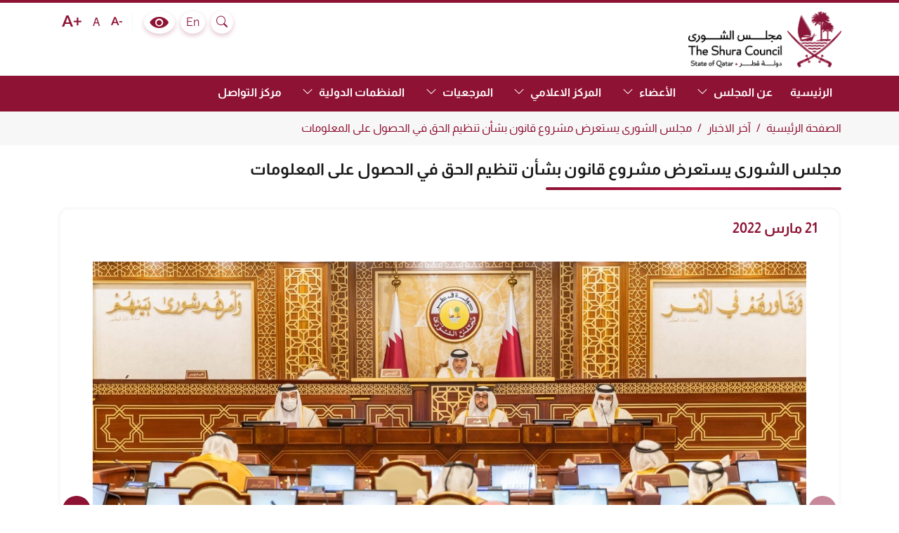

--- FILE ---
content_type: text/html; charset=utf-8
request_url: https://www.shura.qa/ar-QA/Pages/MediaCenter/News/21032022
body_size: 11732
content:
<!DOCTYPE html>


<html lang="ar" dir="rtl">
<head>
    <meta charset="utf-8" />

        <title>مجلس الشورى، مجلس الشورى يستعرض مشروع قانون بشأن تنظيم الحق في الحصول على المعلومات</title>

    <meta name="description" content="The Shura Council" />
    <meta name="author" content="The Shura Council" />
    <meta name="viewport" content="width=device-width, initial-scale=1" />
    <link rel="shortcut icon" href="/assets/img/favicon-32x32.png" type="image/vnd.microsoft.icon" id="favicon" />
    <link rel="shortcut icon" href="/assets/img/favicon-32x32.png" type="image/vnd.microsoft.icon" id="favicon" />
    <!-- Css imports -->
        <link rel="stylesheet" href="/assets/css/bootstrap.min-rtl.css" />
            <link rel="stylesheet" href="/assets/css/aos-animation-rtl.css" />
    <link rel="stylesheet" href="/assets/css/font-awesome.min.css" />
    <link rel="stylesheet" href="/assets/css/ionicons.min.css" />
    <link rel="stylesheet" href="/assets/css/owl.carousel.min.css" />
    <link rel="stylesheet" href="/assets/css/owl.theme.default.min.css" />
    <link rel="stylesheet" href="/assets/css/jquery.flipster.min.css" />
    <link rel="stylesheet" href="/assets/css/swiper-bundle.min.css" />
    <link rel="stylesheet" type="text/css" href="/assets/css/jquery.fancybox.min.css">
    <link rel="stylesheet" type="text/css" href="/assets/css/jquery.fancybox.css">
	<link href="/assets/css/animations.css" type="text/css" rel="stylesheet" media="screen" />
    <link rel="stylesheet" href="/assets/css/fonts.css" />
    <link rel="stylesheet" href="/assets/css/styles.css" />

        <link rel="stylesheet" href="/assets/css/stylesAr.css" />
    
    <link id="blind" disabled="disabled" rel="stylesheet" type="text/css" href="/assets/css/blind.css" />
    <!-- end Css imports-->
</head>
<body>
    <div class="main-wrapper">
        <div class="skipNav">
            <button class="skipLink en" dir="ltr" lang="en" aria-label="Skip Navigation">Skip Navigation</button>
            <button class="skipLink ar" dir="rtl" lang="ar" aria-label="تجاوز إلى المحتوى الرئيسي">تجاوز إلى المحتوى الرئيسي </button>
        </div>
        <header class="header animatedParent">
            <div class="container-xl">
                <div class="row align-items-center justify-content-between">
                    <!-- Start : Added Aria Labels, TabIndex and roles for Accessibility changes  in the below code -->
<!-- Logo and search -->
<div class="col-xl-auto">
    <h1 class="logo">

        <a class="d-inline-flex align-items-center" aria-label="The Shura Council State of Qatar, Homepage" href="/ar-qa">
            <span><img src="https://shura-cdn.azureedge.net/-/media/Images/AC/Logo/Primary-Logo-Bilingual.ashx?h=344&amp;w=938&amp;hash=3D165B4CD967D33043B2C0772D098CF4" alt="" width="938" height="344" /></span>
            <span class="mx-3">
                
                <small class="d-block"></small>
            </span>
            <span class="visually-hidden">The Shura Council State of Qatar</span>
        </a>
    </h1>
</div>



                    <div class="col-xl-auto align-self-start my-2 py-1">
                        <div class="row g-2 align-items-center justify-content-center justify-content-lg-end">

                            <div class="col-auto">
                                <div class="headerSearch">
                                    <a href="javascript:void(0);" onclick="return false;" data-aos="fade-left" class="lang-icon searchAnchor">
                                        <i aria-hidden="true" class="bi bi-search"></i>
										<span class="visually-hidden">Search</span>
                                    </a>
                                    <div class="searchBlock">
                                        <div class="input-group">
											<label for="txtSearch" class="visually-hidden">Type Here To Search</label>
                                            <input id="txtSearch" type="text" class="form-control" placeholder="ابحث" aria-describedby="searchFieldButton">
                                            <button class="btn-brand rounded-0" type="button" id="searchFieldButton" onclick="javascript:document.location.href='/ar-QA/Pages/Search?SearchStr=' + document.getElementById('txtSearch').value">ابحث</button>
                                            <button class="btn-brand-outline searchFieldClose px-2" type="button" id="searchFieldClose">
                                                <i aria-hidden="true" class="bi bi-x"></i>
												<span class="visually-hidden">Close Search</span>
                                            </button>
                                        </div>
                                    </div>
                                </div>
                            </div>


                                <div class="col-auto">
                                    <a href="https://www.shura.qa/en/Pages/MediaCenter/News/21032022" class="lang-icon" data-aos="fade-left" lang="En" dir="ltr">
                                        En
                                    </a>
                                </div>


                            <div class="col-auto">
                                <a class="bright lang-icon" data-aos="fade-left" href="javascript:void(0);" id="bright-on">
                                    <i aria-hidden="true" class="icon-eye"></i>
                                    <span class="visually-hidden">
                                        Colour Contrast Selector
                                    </span>
                                </a>
                                <a class="bright lang-icon" data-aos="fade-left" href="javascript:void(0);" id="bright-off">
                                    <i aria-hidden="true" class="bi bi-eye-slash-fill"></i>
                                    <span class="visually-hidden">
                                        Colour Contrast Selector Off
                                    </span>
                                </a>
                            </div>
                            <div class="col-auto">
                                <div class="access-icons" data-aos="fade-left">
                                    <a class="" href="javascript:void(0);" id="txtPlus">
                                        <i aria-hidden="true" class="icon-a-plus"></i>
                                        <span class="visually-hidden">
                                            Text size bigger
                                        </span>
                                    </a>
                                    <a class="" href="javascript:void(0);" id="txtReset">
                                        <span class="h6">A</span>
                                        <span class="visually-hidden">
                                            Text size normal
                                        </span>
                                    </a>
                                    <a class="" href="javascript:void(0);" id="txtMinus">
                                        <i aria-hidden="true" class="icon-a-minus"></i>
                                        <span class="visually-hidden">
                                            Text size smaller
                                        </span>
                                    </a>
                                </div>
                            </div>
                        </div>
                    </div>
                </div>
            </div>
            

            <div class="main-menu">
                <div class="container-xl">
                    <nav class="navbar navbar-expand-xl">
                        <button class="navbar-toggler" id="menu-toggle" type="button" data-bs-toggle="collapse" data-bs-target="#navbarSupportedContent" aria-controls="navbarSupportedContent" aria-expanded="false" aria-label="Toggle navigation">
                            <span class="fa fa-bars">
                                <span class="sr-only">Open Navigation</span>
                            </span>
                            <span class="fa fa-times">
                                <span class="sr-only">Close Navigation</span>
                            </span>
                        </button>
                        <div class="collapse navbar-collapse" id="navbarSupportedContent">
                            <ul class="navbar-nav me-auto">
							
					                              <li class="nav-item">
                                    
                                        <a class="nav-link" href="/ar-QA">الرئيسية</a>
                                    
                                </li>
                    <li class="nav-item with-dropdown"   id="navbarDropdown-1">

                        
                                  
                                        <a class="nav-link" href="javascript:void(0)">عن المجلس</a>
                                    
									                                    <div class="nav-dropdown">
                                        
                        <!--<ul  aria-labelledby="navbarDropdown-1">-->
						<ul>
<li><a href="/ar-QA/Pages/About-Council/History">النشأة والمسيرة</a></li>
<li><a href="/ar-QA/Pages/About-Council/Org-Chart">الهيكل التنظيمي</a></li>
<li><a href="/ar-QA/Pages/General-Secretary/General-Secretary">الامانة العامة</a></li>
<li><a href="/ar-QA/Pages/About-Council/ShuraSG">الامين العام</a></li>
<li><a href="/ar-QA/Pages/About-Council/Council-Organs">أجهزة المجلس</a></li>
<li><a href="/ar-QA/Pages/About-Council/Committees">اللجان واختصاصاتها</a></li>
<li><a href="/ar-QA/Pages/About-Council/Council-Specialties">اختصاصات المجلس</a></li>


                        </ul>
						</div>
                    </li>
                    <li class="nav-item with-dropdown"   id="navbarDropdown-2">

                        
                                  
                                        <a class="nav-link" href="javascript:void(0)">الأعضاء</a>
                                    
									                                    <div class="nav-dropdown">
                                        
                        <!--<ul  aria-labelledby="navbarDropdown-2">-->
						<ul>
<li><a href="/ar-QA/Pages/About-Council/President-and-Members">أعضاء المجلس</a></li>
<li><a href="/ar-QA/Pages/About-Council/Previous-Presidents-and-Members">رؤساء المجلس</a></li>


                        </ul>
						</div>
                    </li>
                    <li class="nav-item with-dropdown"   id="navbarDropdown-3">

                        
                                  
                                        <a class="nav-link" href="javascript:void(0)">المركز الاعلامي</a>
                                    
									                                    <div class="nav-dropdown">
                                        
                        <!--<ul  aria-labelledby="navbarDropdown-3">-->
						<ul>
<li><a href="/ar-QA/Pages/MediaCenter/News">الاخبار</a></li>
<li><a href="/ar-QA/Pages/MediaCenter/Events">أحداث و فعاليات</a></li>
<li><a href="/ar-QA/Pages/MediaCenter/PhotoGallery">معرض الصور</a></li>
<li><a href="/ar-QA/Pages/MediaCenter/Press-Releases">البيانات الصحفية</a></li>
<li><a href="/ar-QA/Pages/General-Secretary/Amir-Speeches">خطابات سمو الأمير</a></li>
<li><a href="/ar-QA/Pages/MediaCenter/VideoGallery">معرض الفيديو</a></li>


                        </ul>
						</div>
                    </li>
                    <li class="nav-item with-dropdown"   id="navbarDropdown-4">

                        
                                  
                                        <a class="nav-link" href="javascript:void(0)">المرجعيات</a>
                                    
									                                    <div class="nav-dropdown">
                                        
                        <!--<ul  aria-labelledby="navbarDropdown-4">-->
						<ul>
<li><a href="/ar-QA/Pages/References#constitution">الدستور</a></li>
<li><a href="/ar-QA/Pages/References#explanatorynote">المذكرة التفسيرية</a></li>
<li><a href="/ar-QA/Pages/References#shuracouncil">لائحة مجلس الشورى</a></li>
<li><a href="/ar-QA/Pages/References#shuralaw">قانون مجلس الشورى</a></li>


                        </ul>
						</div>
                    </li>
                    <li class="nav-item with-dropdown"   id="navbarDropdown-5">

                        
                                  
                                        <a class="nav-link" href="javascript:void(0)">المنظمات الدولية</a>
                                    
									                                    <div class="nav-dropdown">
                                        
                        <!--<ul  aria-labelledby="navbarDropdown-5">-->
						<ul>
<li><a href="/ar-QA/Pages/Membership-of-the-Board#council-membership">عضوية المجلس</a></li>
<li><a href="/ar-QA/Pages/Membership-of-the-Board#parliamentary-friendships">الصداقات البرلمانية</a></li>


                        </ul>
						</div>
                    </li>
					                              <li class="nav-item">
                                    
                                        <a class="nav-link" href="/Pages/ContactUs">مركز التواصل</a>
                                    
                                </li>
				</ul>			
							
				<button class="menu-toggle-skip-link visually-hidden">Skip to menu toggle button</button>
         

                                
                            
                        </div>
                    </nav>
                </div>
            </div>


        </header>
    </div>
    <main>
        <!-- Top Navigation -->
        <div class="BodyContainer" id="mainContent">
                        <section class="breadcrumb-section">
                <div class="container-lg">
                    <nav aria-label="breadcrumb">
                        <ol class="breadcrumb">
                            <li class="breadcrumb-item" style="display:inline;color:black" class=""><a href="/">الصفحة الرئيسية</a></li>
                            <li class="breadcrumb-item" style="display:inline;color:black" class=""><a href="/ar-QA/Pages/MediaCenter/News">آخر الاخبار</a></li>
                            <li class="breadcrumb-item" style="display:inline;color:black" class="Active"><a href="/ar-QA/Pages/MediaCenter/News/21032022">مجلس الشورى يستعرض مشروع قانون بشأن تنظيم الحق في الحصول على المعلومات</a></li>
                        </ol>
                    </nav>
                </div>
            </section>

        

        

   



<div class="innerpage">
    <div class="container-lg">
        <div class="main-heading text-center">
            <h2>
                مجلس الشورى يستعرض مشروع قانون بشأن تنظيم الحق في الحصول على المعلومات
            </h2>
        </div>
    </div>
    <div class="container-lg">
        <div class="eventdesc-container">
            <div class="row">
                <div class="col-md-12">
                    <h3 class="news-date">
                        21 مارس 2022
                    </h3><br>
                    <div class="NewsDescriptionImg">
                        <section class="slider">
                            <div class="flexslider">
                                <div class="owl-carousel owl-theme" id="news-carousel">
                                        <div class="swiper-slide">
                                            <img src="https://shura-cdn.azureedge.net/-/media/Images/AC/News/2022/March/21032022.ashx" alt="newsimage" />
                                        </div>
                                        <div class="swiper-slide">
                                            <img src="https://shura-cdn.azureedge.net/-/media/Images/AC/News/2022/March/21032022-1.ashx" alt="newsimage" />
                                        </div>
                                </div>
                            </div>
                        </section>
                    </div>
                    <div class="descbox custm-fnt">
                        <br>
                        <br>
                        <p>
                            <p style="color: #414042; background-color: #ffffff; margin: 5px 0px; padding: 0px; border: 0px;">عقد مجلس الشورى اليوم، جلسته الأسبوعية العادية، برئاسة سعادة السيد حسن بن عبدالله الغانم رئيس المجلس.</p>
<p style="color: #414042; background-color: #ffffff; margin: 5px 0px; padding: 0px; border: 0px;">&nbsp;</p>
<p style="color: #414042; background-color: #ffffff; margin: 5px 0px; padding: 0px; border: 0px;">في بداية الجلسة، استعرض المجلس مشروع قانون بشأن تنظيم الحق في الحصول على المعلومات، والمحال إلى المجلس من مجلس الوزراء الموقر.</p>
<p style="color: #414042; background-color: #ffffff; margin: 5px 0px; padding: 0px; border: 0px;">&nbsp;</p>
<p style="color: #414042; background-color: #ffffff; margin: 5px 0px; padding: 0px; border: 0px;">وبعد مناقشات موسعة لمشروع القانون المذكور، قرر المجلس إحالته إلى لجنة الشؤون القانونية والتشريعية بالمجلس، لدراسته ورفع تقرير بشأنه إلى المجلس.</p>
<p style="color: #414042; background-color: #ffffff; margin: 5px 0px; padding: 0px; border: 0px;">&nbsp;</p>
<p style="text-align: right;"><span dir="RTL">وتواصلت أعمال الجلسة، حيث اطلع سعادة رئيس المجلس، السادة الأعضاء على اجتماعه مع سعادة السيدة مريان كامسترا سفيرة مملكة هولندا لدى الدولة، مبيناً أن الاجتماع، استعرض علاقات التعاون بين قطر وهولندا، وسبل تعزيزها خاصة في المجال البرلماني</span>.</p>
<p style="text-align: right;"><span dir="RTL">كما استعرض المجلس، تقريراً قدمته سعادة السيدة شيخة بنت يوسف الجفيري عضو المجلس، حول مشاركتها في حوار طاولة مستديرة بعنوان: "الفرص والتحديات التي تواجه المشاركة السياسية للمرأة في بلاد الشام والخليج العربي"، الذي نظمه ائتلاف البرلمانيات من الدول العربية لمناهضة العنف ضد المرأة بالتعاون مع مؤسسة وستمنستر للديمقراطية، عبر تقنية الاتصال المرئي</span>.</p>
<p style="color: #414042; background-color: #ffffff; margin: 5px 0px; padding: 0px; border: 0px;"> <span dir="RTL">وفي هذا الاطار، أشارت سعادتها، إلى أن الفعالية ناقشت التحديات التي تواجه المرأة في تقلد المناصب الانتخابية في المنطقة العربية، والدروس التي يمكن استقاؤها من الدول التي ترتفع فيها معدلات المشاركة السياسية للمرأة من خلال الانتخابات، وكيفية التغلب على العقبات التي تواجه المشاركة السياسية للمرأة</span></p>
                        </p>
                    </div>
                </div>
            </div>
        </div>
    </div>
</div>



	


		</div>
    </main>





    <!-- END : Added Aria Labels, TabIndex and roles for Accessibility changes  -->
    <!-- Top Header -->
    <!-- Logo and search -->
    <!-- Logo and search -->
    <!-- Top Navigation -->
    <!------------------------------------------------------------------- footer------------------------------------------------------------------->
    <!------------------------------------------------------------------- footer------------------------------------------------------------------->
    <footer class="footer animatedParent">


        


<div class="container-fluid px-lg-4">
    <div class="footer-body" data-aos="fade-up" data-aos-duration="1000">
        <div class="row ">
            <div class="col-lg-10 order-2 order-lg-1">
                <div class="row ">
                                        <div class="col-xl col-sm-6">
                                            <div class="footer-menu-block">
                                                                    <h4>
<a href="javascript:void(0)">عن المجلس</a>                                                                    </h4>
                                                <ul>
                                                                    <li><a href="/ar-QA/Pages/About-Council/History">النشأة والمسيرة</a></li>
                                                                    <li><a href="/ar-QA/Pages/About-Council/Org-Chart">الهيكل التنظيمي</a></li>
                                                                    <li><a href="/Pages/General Secretary/General Secretary">الأمانة العامة</a></li>
                                                                    <li><a href="/Pages/About Council/ShuraSG">الأميــن العـــام</a></li>
                                                                    <li></li>
                                                                    <li><a href="/ar-QA/Pages/About-Council/Council-Organs">أجهزة المجلس</a></li>
                                                                    <li><a href="/ar-QA/Pages/About-Council/Council-Specialties">اختصاصات المجلس</a></li>
                                                                    <li><a href="/ar-QA/Pages/About-Council/Committees">اللجان واختصاصاتها</a></li>

                                                </ul>
                                            </div>


                                            </div>
                                        <div class="col-xl col-sm-6">
                                            <div class="footer-menu-block">
                                                                    <h4>
<a href="javascript:void(0)">المركز الاعلامي</a>                                                                    </h4>
                                                <ul>
                                                                    <li><a href="/Pages/MediaCenter/News">الأخبار</a></li>
                                                                    <li><a href="/ar-QA/Pages/MediaCenter/Events">أحداث و فعاليات</a></li>
                                                                    <li><a href="/ar-QA/Pages/MediaCenter/PhotoGallery">معرض الصور</a></li>
                                                                    <li><a href="/ar-QA/Pages/MediaCenter/Press-Releases">البيانات الصحفية</a></li>
                                                                    <li><a href="/ar-QA/Pages/MediaCenter/VideoGallery">معرض الفيديو</a></li>

                                                </ul>
                                            </div>


                                            </div>
                                        <div class="col-xl col-sm-6">
                                            <div class="footer-menu-block">
                                                                    <h4>
<a href="javascript:void(0)">المنظمات الدولية</a>                                                                    </h4>
                                                <ul>
                                                                    <li><a href="/ar-QA/Pages/Membership-of-the-Board#council-membership">عضوية المجلس</a></li>
                                                                    <li><a href="/ar-QA/Pages/Membership-of-the-Board#parliamentary-friendships">الصداقات البرلمانية</a></li>

                                                </ul>
                                            </div>


                                            </div>
                                        <div class="col-xl col-sm-6">
                                            <div class="footer-menu-block">
                                                                    <h4>
<a href="javascript:void(0)">مركز التواصل</a>                                                                    </h4>
                                                <ul>
                                                                    <li><a href="/ar-QA/Pages/ContactUs#contact-us">راسلنا</a></li>

                                                </ul>
                                            </div>


                                            </div>
                                        <div class="col-xl col-sm-6">
                                            <div class="footer-menu-block">
                                                                    <h4>
<a href="javascript:void(0)">الأعضاء</a>                                                                    </h4>
                                                <ul>
                                                                    <li><a href="/ar-QA/Pages/About-Council/President-and-Members"> أعضاء المجلس</a></li>
                                                                    <li><a href="/ar-QA/Pages/About-Council/Previous-Presidents-and-Members">رؤساء المجلس</a></li>

                                                </ul>
                                            </div>

                                                <div class="footer-menu-block">
                                                    <h4>
<a href="javascript:void(0)">المرجعيات</a>                                                    </h4>
                                                            <ul>
                                                                    <li><a href="/ar-QA/Pages/References#constitution">الدستور</a></li>
                                                                    <li><a href="/ar-QA/Pages/References#explanatorynote">المذكرة التفسيرية</a></li>
                                                                    <li><a href="/ar-QA/Pages/References#shuracouncil">لائحة مجلس الشورى</a></li>
                                                                    <li><a href="/ar-QA/Pages/References#shuralaw">قانون مجلس الشورى</a></li>
                                                            </ul>

                                                </div>

                                            </div>

                </div>
                <div class="row align-items-center justify-content-between">
                    <div class="col-lg-8 order-2 order-lg-1">
                        <div class="footer-items">
                            <h4>
                                <a href="#">
                                    روابط سريعة
                                </a>
                            </h4>
                            <div class="card">
                                <div class="footer-carousel">
                                    <div class="owl-carousel owl-theme" id="footer-carousel">
                                                <div class="swiper-slide">
                                                    <div class="footerLogo">
                                                        <img src="https://shura-cdn.azureedge.net/-/media/img1.ashx?h=345&amp;w=940&amp;hash=5E6FA142D6F71BB05A148E38DE32A736" class="img-fluid" alt="" width="940" height="345" />

                                                    </div>
                                                    <div class="footerLogo-text">
                                                        <h5><a class="img-fluid" rel="noopener noreferrer" href="https://www.diwan.gov.qa/" target="_blank">الديوان الأميري</a></h5>
                                                    </div>
                                                </div>
                                                <div class="swiper-slide">
                                                    <div class="footerLogo">
                                                        <img src="https://shura-cdn.azureedge.net/-/media/img2.ashx?h=344&amp;w=1509&amp;hash=513F870C7245D766A27D44EDC9E325DD" class="img-fluid" alt="" width="1509" height="344" />

                                                    </div>
                                                    <div class="footerLogo-text">
                                                        <h5><a class="img-fluid" rel="noopener noreferrer" href="https://www.gco.gov.qa/ar/" target="_blank">مكتب الاتصال الحكومي</a></h5>
                                                    </div>
                                                </div>
                                                <div class="swiper-slide">
                                                    <div class="footerLogo">
                                                        <img src="https://shura-cdn.azureedge.net/-/media/img3.ashx?h=173&amp;w=300&amp;hash=3100B94C824B62B31CCCC4788DDA832A" class="img-fluid" alt="" width="300" height="173" />

                                                    </div>
                                                    <div class="footerLogo-text">
                                                        <h5><a class="img-fluid" rel="noopener noreferrer" href="https://almeezan.qa/Default.aspx?language=ar" target="_blank">موقع الميزان</a></h5>
                                                    </div>
                                                </div>
                                                <div class="swiper-slide">
                                                    <div class="footerLogo">
                                                        <img src="https://shura-cdn.azureedge.net/-/media/cm_logo.ashx?h=344&amp;w=1509&amp;hash=6361661C86B09E46860A493A2EC6BC6E" class="img-fluid" alt="" width="1509" height="344" />

                                                    </div>
                                                    <div class="footerLogo-text">
                                                        <h5><a class="img-fluid" rel="noopener noreferrer" href="https://cm.gov.qa/ar/Pages/default.aspx" target="_blank">الأمانة العامة لمجلس الوزراء</a></h5>
                                                    </div>
                                                </div>

                                    </div>
                                    <a class="serv-prev footer-prev">
                                        <span class="bi bi-chevron-left" aria-hidden="true"></span>
                                        <span class="visually-hidden">Previous</span>
                                    </a>
                                    <a class="serv-next footer-next">
                                        <span class="bi bi-chevron-right" aria-hidden="true"></span>
                                        <span class="visually-hidden">Previous</span>
                                    </a>
                                </div>
                            </div>
                        </div>
                    </div>
                    <div class="col-xl-3 order-1 order-lg-2">
                        <div class="footer-map text-center">
                            <h4>

                                    
                            </h4>
                            <div class="footer-img-block animated fadeIn">
                           
                                <a href="">
                                
                                    </a>
                            </div>
                        </div>
                    </div>
                </div>
                <div class="footer-copyright">
                    <div class="row align-items-center">
                        <div class="col-lg-7">
                            <p class="copyright">
                                            <a tabindex="0" href="/ar-QA/Pages/Accessibility"> سهولة الوصول</a>
                                            <a tabindex="0" href="/ar-QA/Pages/Privacy-Policy"> سياسة الخصوصية</a>
                                            <a tabindex="0" href="/ar-QA/Pages/Sitemap"> خريطة الموقع</a>

                            </p>
                        </div>
                        <div class="col-lg-auto">
                                <span class="mada-logo-ar">
                                    <a target="_blank" href="https://monitor.mada.org.qa/website/ar/GZ0udkli9R5keYtOzUmRNH2RGWiKAXswqpg7P5BHaBRyAQ1bHwcNgXz9xugH"><img src="https://monitor.mada.org.qa/acc/ar/GZ0udkli9R5keYtOzUmRNH2RGWiKAXswqpg7P5BHaBRyAQ1bHwcNgXz9xugH" alt="اعتماد مدى للنفاذ الرقمي" class="img-fluid mada"></a>
                                </span>
                        </div>
                    </div>
                </div>
            </div>
            <div class="col-lg-2 order-1 order-lg-2">
                <div class="footerLogoImg">
<img src="https://shura-cdn.azureedge.net/-/media/Footer/shura-footer-logo_new.ashx?h=130&amp;w=128&amp;hash=5F39149C4E61A81810CA828FA8993FE1" class="img-fluid" alt="" width="128" height="130" />
                </div>
                <ul class="contactBoxFooter">
                    <li class="mb-2">

                        <a aria-label="Phone Number : +974 - 44221222" href="tel:+974 - 44221222">
                            <i aria-hidden="true" class="fa fa-phone footIcon me-1"></i>
                            <span class="visually-hidden">Phone Number</span>
                            <span dir="ltr">+974 - 44221222</span>
                        </a>
                    </li>
                    <li class="mb-2">

                        <a aria-label="Fax Number : +974 - 44425526" href="tel:+974 - 44425526">
                            <i aria-hidden="true" class="fa fa-fax footIcon me-1"></i>
                            <span class="visually-hidden">Fax Number</span>
                            <span dir="ltr">+974 - 44425526</span>
                        </a>
                    </li>
                    <li>

                        <a class="emailLinkFooter" href="mailto:info@shura.gov.qa">
                            <i aria-hidden="true" class="fa fa-envelope footIcon me-1"></i>
                            <span class="visually-hidden">Email ID</span> info@shura.gov.qa
                        </a>
                    </li>
                </ul>
                <ul class="contactBoxFooter">
                    <li>

                        <div tabindex="0">
                            <address>
                                ص.ب . 2034   <br>
                                دولة قطر - الدوحة <br>
                                مجلس الشورى , القصر الأبيض
                            </address>
                        </div>
                    </li>
                </ul>
                <p class="socialIcons contactBoxFooter">
                            <a aria-label="Shura Instagram" href="https://www.instagram.com/shuraqatar/"><i class="fa fa-instagram"></i> <span class="visually-hidden">Shura Instagram</span></a>                                <style>
                                    svg {
                                        fill: #FFF;
                                    }

                                        svg:hover, .socialIcons a:hover svg, .socialIcons a:focus svg {
                                            fill: #8e1234
                                        }
                                </style>
                                <a aria-label="Shura Twitter" href="https://twitter.com/ShuraQatar"><svg xmlns="http://www.w3.org/2000/svg" height="0.8em" viewBox="0 0 512 512"><path d="M389.2 48h70.6L305.6 224.2 487 464H345L233.7 318.6 106.5 464H35.8L200.7 275.5 26.8 48H172.4L272.9 180.9 389.2 48zM364.4 421.8h39.1L151.1 88h-42L364.4 421.8z"></path></svg> <span class="visually-hidden">Shura Twitter</span></a>
                            <a aria-label="Shura Youtube" href="https://www.youtube.com/channel/UCO10D5MmGQx8uVpeB4aaTuQ"><i class="fa fa-youtube-play"></i> <span class="visually-hidden">Shura Youtube</span></a>
                </p>

            </div>
        </div>
    </div>
</div>
<div class="footer-bottom">
    جميع الحقوق محفوظة 2022  © مجلس الشورى

<style> 
.footer .fa.fa-instagram,
.footer .fa.fa-youtube-play { 
   font-family: "Font Awesome 6 Brands";
}
</style>
</div>









<!-- Google Analytics -->
<script>
    (function (i, s, o, g, r, a, m) {
        i['GoogleAnalyticsObject'] = r; i[r] = i[r] || function () {
            (i[r].q = i[r].q || []).push(arguments)
        }, i[r].l = 1 * new Date(); a = s.createElement(o),
            m = s.getElementsByTagName(o)[0]; a.async = 1; a.src = g; m.parentNode.insertBefore(a, m)
    })(window, document, 'script', '//www.google-analytics.com/analytics.js', 'ga');

    ga('create', 'UA-128579543-1', 'auto');
    ga('send', 'pageview');

</script>
<!-- End Google Analytics -->
    </footer>
    <!------------------------------------------------------------------- footer------------------------------------------------------------------->
    <!------------------------------------------------------------------- footer------------------------------------------------------------------->
    <!-- Scripts -->
    <script src="/assets/js/jquery-3.7.1.min.js"></script>
    <script src="/References/js/jquery.validate.min.js"></script>

    <script src="/assets/js/bootstrap.bundle.min.js"></script>
    <script src="/assets/js/css3-animate-it.js"></script>
    <script src="/assets/js/owl.carousel.min.js"></script>
	<!--	<script src="~/assets/js/owlcarousel2-a11ylayer.js"></script>	-->
    <script src="/assets/js/jquery.flipster.min.js"></script>
    <script src="/assets/js/swiper-bundle.min.js"></script>
        <script src="/assets/js/owl-script-rtl.js"></script>
    <script src="/assets/js/jquery.twbsPagination.js"></script>
    <script src="/assets/js/jquery.fancybox.min.js"></script>
    <script src="/assets/js/aos-animation.js"></script>
    <script src="/assets/js/script.js"></script>
    <script>
        $(document).ready(function () {
            var input = document.getElementById("txtSearch");

            // Execute a function when the user presses a key on the keyboard
            input.addEventListener("keypress", function (event) {
                // If the user presses the "Enter" key on the keyboard
                if (event.key === "Enter") {
                    // Cancel the default action, if needed
                    event.preventDefault();
                    // Trigger the button element with a click
                    document.location.href = '/ar-QA/Pages/Search?SearchStr=' + document.getElementById('txtSearch').value;
                }
            });

            

            $(".footer-menu-block").on("click", function () {
                $(".footer-body").find(".footer-menu-block").not(this).removeClass("showFootMenu");
                $(this).toggleClass("showFootMenu");
            });

            var url = $("#videoFrame").attr("src");
            $("#exampleModal").on("hidden.bs.modal", function () {
                $("#videoFrame").attr("src", "");
            });
            $("#exampleModal").on("show.bs.modal", function () {
                $("#videoFrame").attr("src", url);
            });
        });
    </script>

<!-- Advancya  Start Inject Placeholder -->  
 
<script  type="text/javascript">
 
function attachIframeListeners() {
     const queryString = window.location.search;
     const params = new URLSearchParams(queryString);
 
     if (!params.has('advancya')) {
         return;
     }
 
     const iframeDoc = document;
	 const style = iframeDoc.createElement('style');
		style.innerHTML = `

		  .highlight-element-selection {
			  outline: 2px solid red !important;
			  background-color: rgba(59, 130, 246, 0.2) !important;
			  cursor: pointer !important;
		  }
		  .highlight-element-selection-yellow {
			  outline: 2px solid yellow !important;
			  background-color: rgba(59, 130, 246, 0.2) !important;
			  cursor: pointer !important;
		  }
		  .highlight-element-selection-green {
			  outline: 2px solid green !important;
			  background-color: rgba(59, 130, 246, 0.2) !important;
			  cursor: pointer !important;
		  }
	`;
	iframeDoc.head.appendChild(style);
 
     // Highlight element on mouseover
     iframeDoc.addEventListener('mouseover', (e) => {
         if (e.target && e.target.tagName) {
             lastHighlightedElement = e.target;
             e.target.classList.add('highlight-element-selection');
         }
     });
 
     // Remove highlight on mouseout
     iframeDoc.addEventListener('mouseout', (e) => {
         console.log('a');
         if (e.target && e.target.tagName) {
             e.target.classList.remove('highlight-element-selection');
         }
     });

 
     // Handle the click to select an element
     iframeDoc.addEventListener('click', (e) => {
         e.preventDefault();
         e.stopPropagation();
 
		iframeDoc.querySelectorAll('.highlight-element-selection-yellow').forEach(el => {
			el.classList.remove('highlight-element-selection-yellow');
		});
		e.target.classList.add('highlight-element-selection-yellow');
         const targetElement = e.target;
         selectedXPath = getUniqueXPath(targetElement);
 
        window.parent.postMessage({ type: 'iframeContent', data: selectedXPath }, 'https://wa-app-chatbot-prod-qc-001.azurewebsites.net/');
 
     }, true); // Use capture phase to catch the event first
}
 
function getUniqueXPath(element) {
    if (element.id) {
        return `//*[@id="${element.id}"]`;
    }
 
    const parts = [];
    while (element && element.nodeType === Node.ELEMENT_NODE) {
        let index = 1;
        let sibling = element.previousSibling;
        while (sibling) {
            if (sibling.nodeType === Node.ELEMENT_NODE && sibling.nodeName === element.nodeName) {
                index++;
            }
            sibling = sibling.previousSibling;
        }
 
        const tagName = element.nodeName.toLowerCase();
        const part = `${tagName}[${index}]`;
        parts.unshift(part);
        element = element.parentNode;
    }
 
    return '/' + parts.join('/');
}
 
function getElementByXPath(xpath) {
    return document.evaluate(
        xpath,
        document,
        null,
        XPathResult.FIRST_ORDERED_NODE_TYPE,
        null
    ).singleNodeValue;
}
 
attachIframeListeners();
 
window.addEventListener('message', function(event) {
	if(!event)
	 return;
  const element = getElementByXPath(event.data.xpath);
  if (element) {
	  if(event.data.action == "Add")
		element.classList.add("highlight-element-selection-green");
	 if(event.data.action == "Remove")
		element.classList.remove("highlight-element-selection-green");
  } else {
  	console.warn("Element not found for XPath:", event.data);
  }
 
  // Optional: check origin for security
  console.log('Message received in iframe:', event.data);
});
 
 
</script>
 
<!-- Advancya  End Inject Placeholder -->
<div id="advancya_form" style="display:none"></div>
<!-- Advancya  Start -->  
<link rel="stylesheet" href="https://cdnjs.cloudflare.com/ajax/libs/font-awesome/6.4.0/css/all.min.css" integrity="..." crossorigin="anonymous">
<script type="text/javascript">
    (function () {
        var divId = "advancya_form";
        var domain = "https://wa-app-chatbot-prod-qc-001.azurewebsites.net";
        var apiurl = "https://wa-api-chatbot-prod-qc-001.azurewebsites.net";
        var basePath = "/";
        var id = "0";
        var advancyaConfig = {"feedbackDisplayType":1,"feedbackButtonPosition":3,"feedBackButtonIcon":"","feedBackButtonFontSize":"12 px","FeedBackButtonColor":"#ffffff","feedBackButtonBackgroundColor":"#0445AF","feedbackButtonType":0,"feedBackButtonTitle":"Chat shura advancya"};
        var js = document.createElement("script");
        js.setAttribute("type", "text/javascript");
        js.setAttribute("src", "https://wa-api-chatbot-prod-qc-001.azurewebsites.net/js/embed.js");
        js.async = true;
        js.onload = function () {
          
			    AdvancyaEmbed.load(id, domain, apiurl, basePath, divId, advancyaConfig);
		    };
        document.getElementsByTagName("head")[0].appendChild(js);
    })();
</script>
<!-- Advancya  End -->
</body>
</html>


--- FILE ---
content_type: text/css
request_url: https://www.shura.qa/assets/css/stylesAr.css
body_size: 3570
content:
/* Replacing OLD font names specified inline */

@font-face {
  font-family: 'rm';
  font-style: normal;
  font-weight: 400;
  font-display: block;
  src: url(https://fonts.gstatic.com/s/almarai/v12/tsstApxBaigK_hnnQ1iFow.woff2) format('woff2');
  unicode-range: U+0600-06FF, U+200C-200E, U+2010-2011, U+204F, U+2E41, U+FB50-FDFF, U+FE80-FEFC, U+0000-00FF, U+0131, U+0152-0153, U+02BB-02BC, U+02C6, U+02DA, U+02DC, U+2000-206F, U+2074, U+20AC, U+2122, U+2191, U+2193, U+2212, U+2215, U+FEFF, U+FFFD;
}
/* End */

@charset "UTF-8";
html {unicode-range:U+0600-06FF;}
html {
    font-size: 16px;
}
html, html[dir="rtl"], [dir="rtl"] {direction: rtl;}
html[dir="ltr"], [dir="ltr"], .dateRow .timeSpan,
.access-icons  {direction: ltr;}

body {
    font-family: "Almarai", sans-serif; 
    font-weight: normal;
}
h1, h2, h3, h4, h5, h6 {
        line-height: 1.6;
}
h1, h2, h3, h4, h5, h6,
.pagination-section .page-item, .pagination-section .page-item .page-link,
.main-menu .nav-link,
.btn-brand-bg, .date-box,
.btn-link {
  font-weight: bold;
}
.font-regular {font-weight: normal;}
.font-light {font-weight: 300;}
.font-medium, .btn-outline-grey,
.btn-brand, .btn-brand-primary,
.btn-brand-outline {font-weight: 500;}
[dir="ltr"], [lang="en"] {
  font-family: "Raleway", sans-serif; 
}

.bi-arrow-right-short::before, 
.bi-arrow-left-short::before,
.bi-chevron-right::before,
.bi-chevron-left::before,
.bi-arrow-left::before,
.bi-arrow-right::before
{transform: rotateZ(180deg) !important;}
.bi-box-arrow-up-right::before,
.bi-telephone::before {transform: rotateZ(270deg) !important;}
.fa.fa-wheelchair,
.fa.fa-eye,
.fa.fa-eye-slash,
.fa.fa-search-plus,
.fa.fa-search-minus,
.fa.fa-search-undo,
.fa-arrow-left,
.fa-arrow-right {
  transform: scaleX(-1);
}

.contentRight {text-align: left;}
.tab-btn {text-align: right;}
.btn-brand:hover,
.btn-brand:focus {
    box-shadow: 1px 3px 5px 0px rgb(0 0 0 / 20%);
}

.btn-brand-primary {
    background: var(--shura-primary-color) linear-gradient(60deg, var(--shura-primary-color), var(--shura-primaryLight-color), var(--shura-primary-color));
}

.overlay {right: 0;}
.header-search .form-control {
    padding-right: 1.5rem;
}
.access-icons {
    border-right: 1px solid var(--shura-light-color);
    margin-right: 0.5rem;
    padding-right: 0.5rem;
}
.header {
    background-position: left top;
}

.main-menu li>.nav-dropdown li>.nav-dropdown {
    right: 100%;
}
.main-menu li>.nav-dropdown li:before,
.carousel-actions  {
    right: 0;
}

.main-menu li>.nav-dropdown li:before {
    background: linear-gradient(90deg, var(--shura-primary-color), var(--shura-primaryLight-color), var(--shura-primary-color));
}

.searchBtn {
    left: -1px;
}
.homepage-banner .carousel-caption {
 /*background-image:  linear-gradient(to left, #fefefe 0%, rgb(0 0 0 / 83%) 0%, rgba(0, 0, 0, 0) 100%);
 background-color: rgba(8,15,17,0.5);*/
 text-align: right;
  
}
.homepage-banner .carousel-caption {
  border-radius: 0 0 0 2rem;
}
.banner-overlay-carousel {
    left: -18rem;
}
.banner-overlay-carousel.show {
    left: 0%;
}

.bannerOverlayItem .hoverItem {
        top: 0;
      left: calc(100% + 1rem);
}
.bannerOverlayItem .hoverItem::before {
  content: "\f22d";
  left: -12px;
  top: calc(50% - 0.5rem);
}
.banner-overlay-content h4::after {
    background: var(--shura-primary-color) linear-gradient(90deg, var(--shura-primary-color), var(--shura-primaryLight-color), var(--shura-primary-color));   
}
.bannerOverlayItem .hoverItem {
    -webkit-transform: rotateY(90deg);
    -moz-transform: rotateY(90deg);
    -ms-transform: rotateY(90deg);
    transform: rotateY(90deg);
    -webkit-transform-origin: left;
    -ms-transform-origin: left;
    transform-origin: left;
}
.events-card .card-body,
.news-card .card-body {
    padding-left: 2rem;
}

.bannerSliderImg {
  border-radius: 2rem 0 0 2rem;
}



.card.news-card {
    padding-left: 2rem;
    border-radius: 5rem 0 0 5rem;
}
.news-card::after {
    right: -100%;
}

.services-carousel .owl-nav,
.footer-carousel .owl-nav  {
  margin-right: -3rem;
}

.emir-speeches {
    padding-left: 0.75rem;
}
.emir-speeches .emir-top {
    padding-right: 2rem;
    background: url(../img/emir-speech-curve.png) bottom right no-repeat;
}
.emir-content .card {
    border-radius: 1rem 0 1rem 1rem;
}
.emir-content .card q, .emir-content .card blockquote {
    background: url(../img/q-up.svg) top right no-repeat, url(../img/q-down.svg) bottom left no-repeat;
}
.servicesOnBanner .card {
    border-right: 1rem solid var(--shura-primary-color);
}
.main-heading h2::before, .main-heading h3::before {
    background: var(--shura-primary-color) linear-gradient(90deg, var(--shura-primary-color), var(--shura-primaryLight-color), var(--shura-primary-color));
}
.contact-details .main-heading h3::before {
    background: var(--shura-ash-color) linear-gradient(90deg, var(--shura-ash-color), var(--shura-white-color), var(--shura-ash-color));
}
.services-carousel .carousel-item .row>div:nth-child(even) {
    border-radius: 1rem 0 0 1rem;
}
.services-carousel .carousel-item .row>div:nth-child(odd) {
    border-radius: 0 1rem 1rem 0;
}
ol.listingRow li {
    padding-right: 3rem;
}
.listingCol p {
    padding-right: 3rem;
}
.listingCol p::before {
    right: 1rem;
}
ol.listingRow li::before {
    right: 0;
}
.listingCol p::after {
    right: 0;
}
.org-node.left-node:after {
    left: -100%;
}
.org-node.right-node:after {
    right: -100%;
}
.singleColNodes.left-node:before {
    left: calc(-0.75rem - 1px);
}
.singleColNodes.right-node:before {
    right: calc(-0.75rem + 1px);
}
.org-row-last .org-node.left-node:after {
    left: calc(-100% - 1.5rem);
}
.org-row-last .org-node.right-node:after {
    right: calc(-100% - 1.5rem);
}
.sub-rows .singleColNodes.left-node:before {
    left: calc(-0.75rem - 1px);
}
.sub-rows .singleColNodes.right-node:before {
    right: calc(-0.75rem + 1px);
}
/*
.map-callout {
    border-top-right-radius: 0;
}
.map-callout::before {
    right: -2px;
    background: url(../img/bubble-curve-small-rtl.png) bottom right no-repeat;
    background-size: 30%;
}
*/
.map-callout h5,
.map-callout p {
    text-align: right;
}


.const-accordion .accordion-button::before {
    margin-left: 0.5rem; 
}
.const-accordion .accordion-button:not(.collapsed)::before {
    transform: rotate(180deg);
}

.friendRow li::before {
    right: -1rem;
}
.members-listing .card .card-body .social-links .more-dtials {
    left: 0;
}
.members-listing .card .card-body .social-links ul li {
    margin-right: 0.5rem;
}
.latest-news-item .newdesccontainer {
    left: 0;
}
.gal-container .gal-item::before {
    background: rgba(138, 31, 72, 0.9) none repeat scroll 0 0;
    left: -1.25rem;
    right: -1.25rem;
}
.gal-container .gal-item .caption {
    background: rgba(0, 0, 0, 0) none repeat scroll 0 0;
    left: 0;
    padding-left: 0.938rem;
    padding-right: 0.938rem;
    right: 0;
}
.gal-item2::before {
    background: rgba(138, 31, 72, 0.7) none repeat scroll 0 0;
    left: -1.25rem;
    right: -1.25rem;
}
.gal-item2 .caption {
    background: rgba(0, 0, 0, 0) none repeat scroll 0 0;
    left: 0;
    padding-left: 0.938rem;
    padding-right: 0.938rem;
    right: 0;
}
.video-gallery .play {
    left: 50%;
    transform: translateY(-50%) translateX(-50%);
}

.video-gallery .play .video-btn i {
    left: 50%;
    transform: translateY(-50%) translateX(-50%);
}
.video-gallery .HoverTitle-v {
    left: 0px;
    right: 2px;
 }
.searchResult .LinkTitle {
  padding-left: 3.5rem;
}

/* end */

@media (min-width:992px) {
    .friendImg {
        text-align: left;
    }
    .footer-map {
        border-left: 2px solid var(--shura-verylightgray-color);
        padding-left: 2rem;
    }
    .footer-map::before {
        content: '';
        position: absolute;
        left: -2px;
        top: -50%;
        width: 2px;
        height: 100%;
        background: var(--shura-verylightgray-color);
    }
    .footer-body .contactBoxFooter {
        padding-left: 0;
    }
}
@media all and (min-width: 1200px) {
    .main-menu li.with-dropdown {
        padding-left: 1rem;
    }
    .main-menu li.with-dropdown>.nav-link {
        padding-left: 1.25rem;
    }
    .main-menu li.with-dropdown:after {
        left: 0.75rem;
    }
    .banner-text {
        background-image: linear-gradient(to right, rgba(255, 255, 255, 0), rgba(255, 255, 255, 1) 30%);
        margin-left: -30rem;
        padding-left: 10rem;
    }
    .annual-events.card {
         border-top-left-radius: 0;
         border-bottom-left-radius: 0;
    }
    .annual-events.card:after {
        left: -100%;
    }

    /* Org Structure Web View change */
    .org-row-3 .webWidthNode .singleColNodes::after {
        left: -2rem;
        border-left: 2px solid var(--shura-primary-color);
    }
    .org-row-5 .webWidthNode .singleColNodes::after {
        right: -2rem;
        border-right: 2px solid var(--shura-primary-color);
    }
    .org-row-3 .webWidthNode .singleColNodes a:nth-child(1)::before,
    .org-row-3 .webWidthNode .singleColNodes a:nth-child(3)::before {
        left: -2rem;
    }
    .org-row-5 .webWidthNode .singleColNodes a:nth-child(1)::before,
    .org-row-5 .webWidthNode .singleColNodes a:nth-child(3)::before {
        right: -2rem;
    }
    .org-row-3 .singleColNodes.left-node:before {
        left: -20.25rem;
    }
    .org-row-5 .singleColNodes.right-node:before {
        right: -20.25rem;
    }

}
@media screen and (max-width: 1440px) and (min-width: 1199px) {
    .org-row-last .org-node.org-row-last-top {
        min-height: 5rem;
    }
}
@media all and (min-width: 1536px) {
    .footer-map {
        padding-left: 3.25rem;
    }
}
@media all and (min-width: 1920px) {
    .footer-map {
        padding-left: 5rem;
    }
}
@media all and (max-width: 1199px) {
    .with-dropdown:after {
        left: 0;
    }
     .main-menu li>.nav-dropdown {
        margin-right: 1rem;
        margin-left: 1rem;
    }

    .main-menu li>.nav-dropdown li>.nav-dropdown {
        right: 0;
    }
    .emir-speeches {
      padding: 2rem 0.75rem;
    }
    .chart-body::after{
      left: 1rem;
      right: auto;
    }
    .singleColNodes {
      padding-left: 3rem;
    }
    .singleColNodes .off-node::after {
      left: -2rem;
    }
    .org-row-5::before,
    .org-row-last > .row > div .sub-rows > .row .singleColNodes::after {
      left: 1rem;
    }
}
@media all and (max-width: 1023px) {
.bannerOverlayItem .hoverItem {
        top: 100%;
      left: auto;
      right: auto;
      margin-top: 6px;
}
.bannerOverlayItem .hoverItem::before {
    content: "\f235";
  left: 0;
  right: 0;
  margin-right: auto;
  top: -3px;
}
}
@media all and (max-width: 767px) {
    .footer-menu-block>ul:before {
        left: 0;
    }
}
@media all and (max-width: 480px) {
    .map-callout {
      right: 0;
      min-width: 10rem;
      max-width: 10rem;
    }
}
.main-heading.text-center {
    text-align: right !important;
}

/*# sourceMappingURL=stylesAr.css.map */

--- FILE ---
content_type: text/css
request_url: https://www.shura.qa/assets/css/blind.css
body_size: 3283
content:
/*---- blind class -----*/
body, header, footer, h1, h2, h3, h4, h5, h6, p, span, strong, .card, .sub-menu-block, .homepage-howToRegister .overlay, 
.latest-news-item .Day, .latest-news-item .Month, .latest-news-item .Date, .newdesccontainer .latest-news-item .Date, .newscontainer .news-img img,
.newscontainer,
.about-section-1, .about-section-2, .about-section-3, .why-qatar .overlay, .footer, .footer .overlay, .mainMenu .ic.menu.opened~.main-nav.activeMenu, .card *,
.breadcrumb-section, .modal-body-content, .modal-header,
.contact-form, .faq-section .content-block, .contact-details, .intorg-section,.listingBox,
.eventdesc-container, .newscontainer, .newdesccontainer, .achievement-container, .usefullinks-container, .generalsec, .tasktermcontainer,
.weather-icon, .committee-section, .committee-section div, .committee-section span, .committee-section p, .committee-section strong {
    background-color: #000000 !important;
    color: #FFF !important;
}

img, video, iframe, .owl-theme .owl-nav button, .skipLink {
    -webkit-filter: grayscale(100%) !important;
    -moz-filter: grayscale(100%) !important;
    -ms-filter: grayscale(100%) !important;
    -o-filter: grayscale(100%) !important;
    filter: grayscale(100%) !important;
    filter: gray !important;
    /* IE 6-9 */
    filter: url("data:image/svg+xml;utf8,<svg xmlns='http://www.w3.org/2000/svg'><filter id='grayscale'><feColorMatrix type='matrix' values='0.3333 0.3333 0.3333 0 0 0.3333 0.3333 0.3333 0 0 0.3333 0.3333 0.3333 0 0 0 0 0 1 0'/></filter></svg>#grayscale");
}
.emir-content .card q, .emir-content .card blockquote, .main-banner {
    background: none;
}
.bannerOverlayItem .hoverItem, .latest-news-item,  .searchResult .allItems,
.services-carousel .swiper-slide, .footer-carousel .swiper-slide,
.card, .news-category-block, .borderRounded, .borderRounded-2, .hp3-blocks-card, .homepage-mediaCenter .card .card-img-top, .management-img, .modal-content, .modal-body-content {
    border: 1px solid #FFF !important;
    border-radius: 0 !important;
}


.brandColor, .color-grayed, .color-gray, a.active, 
a.current, .current>a,
a.active i, .active>a i, a.current i, .current>a i,
a.active i.fa, .active a i.fa,
a.active i.bi, .active a i.bi,
a.active i.icon, .active a i.icon,
a.current i.fa, .current>a i.fa,
a.current i.bi, .current>a i.bi,
a.current i.icon, .current>a i.icon,
.swiper-button-next.swiper-button-disabled:after, 
.swiper-button-prev.swiper-button-disabled:after,
.pagination-section .page-item.disabled .page-link, 
.breadcrumb-item.active, .modal-body-content *,
.breadcrumb-item+.breadcrumb-item::before {
    color: #FFF !important;
}
.gal-item .caption *,
a.overlay, .overlay *, .homepage-banner .carousel-caption.tint-bg,
.hp3-blocks-card .overlay, .hp-bs-card .overlay, .homepage-successStories, .hp-ss-bg,
.map-location, .map-location .icon, .map-location img, .about-banner .overlay, .main-heading h2::before, .main-heading h3::before {
    background: transparent !important;
}

a, a *, .card a, .card a *, .fixedSetupBtn a, .btn-link, a.btn-link, .moreLinkTxt a.btn-link, .lang-icon, .navbar-toggler, .with-dropdown:after,
.owl-theme .owl-dots .owl-dot span,  
.member-carousel-actions button, .council-section, .council-card, .council-section .serv-text {
    background-color: #000000 !important;
    color: yellow !important;
}
.map-location img {
    filter: none !important
}
.slider-btn, .fixedSetupBtn a, .btn-outline-grey, .btn-outline-white, .btn-brand, .scrollTop,
.businessServices-block .swiper-button-next, .businessServices-block .swiper-button-prev,
.homepage-banner .swiper-button-next, .homepage-banner .swiper-button-prev, .businessServices-block .swiper-button-next, .businessServices-block .swiper-button-prev, .infoCenter-block .swiper-button-next, .infoCenter-block .swiper-button-prev, .archiveNews-swiper-button,
.btn-brand,
.btn-brand-outline,
.btn-brand-bg, .date-box,
.btn-brand-white,
.ministry-news-tabs .nav-tabs li button, .main-menu li>.nav-dropdown, .tab-btn {
    border: 1px solid yellow !important;
    background-color: #000000 !important;
}
.generalsec, .tasktermcontainer, .const-accordion .accordion-body, .searchResult .allItems,
.overlay h1, .overlay h2, .overlay h3, .overlay h4, .overlay h5, .overlay h6, .overlay a, .overlay button, .mainMenu ul.main-nav>li ul.sub-menu-lists, .news-category-block,
.archiveNewsTabs .tabs a.current::before {
    background-color: #000000 !important;
}
.header.fixed, .swiper-button-prev.swiper-button-disabled, .swiper-button-next.swiper-button-disabled,
.archiveNewsTabs .tabs .swiper-slide, .pagination-section .page-item.active .page-link, .archiveNewsTabs .tabs a::before, [data-tooltip]:before,
.cardIconBox {
    border-color: #FFF !important;
}
header, footer {
    border-top: 1px solid #FFF;
    border-bottom: 1px solid #FFF;
}

.mainMenu ul.main-nav>li>a.mega-menu>span:after {
    border-top-color: #FFF;
}
.mainMenu ul.main-nav>li:hover>a.mega-menu span:after, .mainMenu ul.main-nav>li:focus-within>a.mega-menu span:after {
    border-bottom-color: #FFF;
}

[data-tooltip]:before {
    color: #000 !important;
}
.const-accordion .accordion-button, .const-accordion .accordion-button:not(.collapsed), .const-accordion .accordion-button::before,
ol.listingRow li::before, .const-accordion .nav li button, 
.main-menu,  .filterBox, .listingTitle, .listingHead, .listingBody, .tab-btn[aria-expanded="true"], .tab-btn.active,
.ministry-news-tabs .nav-tabs .nav-item.show .nav-link, .ministry-news-tabs .nav-tabs .nav-link.active,
.expandCollapse .accordion-item,
.map-body select, .filterBox select, .filterBox input{
    border: 1px solid yellow !important;
    background-color: #000000 !important;
    color: #FFF !important;
}
a.brandColor, .brandColor a, .color-grayed a, a.color-grayed, .color-gray a, a.color-gray,
.newsImgOverlay-card .overlay a, a i, a i.fa, a i.bi, a i.icon,
.swiper-button-next i, .swiper-button-prev i, .archiveNews-swiper-button:after,
.modal-body-content * a, .modal-body-content a *,
.btn-brand,
.btn-brand-outline,
.btn-brand-bg, .date-box,
.btn-brand-white,
.events-card a,
.events-card h3 a,
.ministry-news-tabs .nav-tabs li button,
.const-accordion .nav li button,
.expandCollapse .accordion-button {
    color: yellow !important;
}
.listingCol p::before, .listingCol p::after,
.bannerOverlayItem .hoverItem::before,
.btn-brand-white.active,
.ministry-news-tabs .events-card p,
.dateRow,
.ministry-news-tabs .dateRow i,
.const-accordion .nav li button.active,
.expandCollapse .accordion-button:not(.collapsed) {
    color: #FFF !important;
}
.modal-header .btn-close, .main-menu .nav-link.active::before {
    opacity: 1;
    background-color: yellow;
}


.homepage-body-content,
.homepage-banner, .homepage-banner .overlay, .footer, .map-body .card *, .map-img>img {
    background: none !important;
}
* .header a.logo, .listingCol p::after, .map-body .card .map-callout,
.chart-body::after, .singleColNodes::before, .org-row:not(.org-row-first) .org-node::before, .sub-rows::before, .org-node.left-node:after, .org-node.right-node:after {
    background: #FFF !important;
}
.pr-content, .event-row,
.org-node, .off-node, .const-accordion .accordion-body,
.contact-form, .faq-section .content-block, .contact-details {
	border:  1px solid #FFF !important;
}
.header .logo a,
.header .logo img,
.friendRow li::before,
.weather-search, .weather-text, .form-control, .form-select,
.form-control::placeholder {
    background-color: #FFF !important;
    color: #000 !important;
}
.form-control, .form-select, .map-callout {
    border:  1px solid #000 !important;
}
.main-menu .nav-link:hover, .main-menu .nav-item:hover .nav-link, .main-menu .nav-item:focus-within .nav-link {
    color: yellow;
    border-bottom: 3px solid yellow;
}
.header .logo a,
.skipNav .skipLink {
	border: 1px solid yellow;
}
.accordion-button img {
  background: white;
  padding: 2px;
}
.latest-news-item .BorderBottom,
.homepage-media .pr-card,
.homepage-media .events-card,
.footer-items .card {
	border: 0!important;
}
.news-list .card img, .pr-content, .event-row,
.contact-form, .faq-section .content-block, .contact-details,
.expandCollapse .accordion-item,
.accordion-item:first-of-type .accordion-button {
	border-radius: 0 !important;
}
.events-card .date-box.card {
	margin: 0.5rem;
}
.news-list .card {
	padding: 0.5rem;
}
.gal-container .gal-item::before,
.gal-container .gal-item .caption,
.gal-container .gal-item:hover .caption, 
.gal-item:hover .caption {
  background: rgba(0, 0, 0, 0.5) none repeat scroll 0 0 !important;
}
.alert-success, .alert-warning, .alert-danger {
  color: #FFF;
  background-color: #000;
  border-color: #FFF;
  font-weight: bold;
}
.shurasg-content,
.shurasg-footer .social-links {
    border: 1px solid white !important;
    background-color: #000000 !important;
	color: #FFF;
}
.main-banner .main-banner-overlay {
  background: rgba(0,0,0,0.95);
}

@media (min-width: 1200px) {
.main-menu li.with-dropdown:after {
    color: yellow;
}
}
@media only screen and (min-width: 1024px) {
    .mainMenu ul.main-nav>li>div.sub-menu-block, .mainMenu ul.main-nav>li ul.sub-menu-lists {
        border: 1px solid #FFF !important;
        border-radius: 0 !important;
    }
}
/*
div:not(.chart-section *):empty {
	display: none;
}
*/


--- FILE ---
content_type: text/css
request_url: https://www.shura.qa/assets/css/custom-icons.css
body_size: 631
content:
@font-face {
  font-family: 'custom-icons';
  src:  url('icon-fonts/custom-icons.eot?rnxvun');
  src:  url('icon-fonts/custom-icons.eot?rnxvun#iefix') format('embedded-opentype'),
    url('icon-fonts/custom-icons.ttf?rnxvun') format('truetype'),
    url('icon-fonts/custom-icons.woff?rnxvun') format('woff'),
    url('icon-fonts/custom-icons.svg?rnxvun#icomoon') format('svg');
  font-weight: normal;
  font-style: normal;
  font-display: block;
}

[class^="icon-"], [class*=" icon-"] {
  /* use !important to prevent issues with browser extensions that change fonts */
  font-family: 'custom-icons' !important;
  speak: never;
  font-style: normal;
  font-weight: normal;
  font-variant: normal;
  text-transform: none;
  line-height: 1;

  display: inline-block;
    font-variant-ligatures: normal;
    font-variant-caps: normal;
    font-variant-numeric: normal;
    font-variant-east-asian: normal;
    font-stretch: normal;
    font-size: inherit;

  /* Better Font Rendering =========== */
  -webkit-font-smoothing: antialiased;
  -moz-osx-font-smoothing: grayscale;
}

.icon-a-minus:before {
  content: "\e900";
}
.icon-a-plus:before {
  content: "\e901";
}
.icon-employment:before {
  content: "\e902";
}
.icon-eye:before {
  content: "\e903";
}
.icon-feedback:before {
  content: "\e904";
}
.icon-link:before {
  content: "\e905";
}
.icon-mail:before {
  content: "\e906";
}
.icon-platform:before {
  content: "\e907";
}
.icon-print:before {
  content: "\e908";
}
.icon-share:before {
  content: "\e909";
}
.icon-sitemap:before {
  content: "\e90a";
}
.icon-sunny:before {
  content: "\e90b";
}


--- FILE ---
content_type: application/x-javascript
request_url: https://www.shura.qa/assets/js/script.js
body_size: 3921
content:
(function ($) {
    $(".faq-section .collapse, .friendsContainer .collapse, .friend-ship .collapse, .committee-section .collapse").on("shown.bs.collapse", function (e) {
			var tabpanid = $(this).attr("id");
			var tabpan = $("#" + tabpanid + ">div");
			tabpan.attr("tabindex", -1);
			tabpan.focus();
			$(".accordion-header").removeClass("selected");
			$("a[aria-expanded='true'], button[aria-expanded='true']").parent().parent().addClass("selected");
    });
})(jQuery);

/* level 1 */
(function ($) {
    $(".const-accordion .accordion > .accordion-item > .collapse").on("shown.bs.collapse", function (e) {
			var tabpanid = $(this).attr("id");
			var tabpan = $("#" + tabpanid).children("div");
			tabpan.attr("tabindex", -1);
			tabpan.focus();	
			
    });
})(jQuery);

/* level 2 */
(function ($) {
    $(".const-accordion .accordion-body .collapse").on("shown.bs.collapse", function (e) {
			var tabpanid = $(this).attr("id");
			var tabpan = $("#" + tabpanid).children("div");
			tabpan.attr("tabindex", -1);
			tabpan.focus();	
			e.stopPropagation();
			
    });
})(jQuery);

/* level 3 */
(function ($) {
    $(".const-accordion .accordion-body .collapse .accordion-body .collapse").on("shown.bs.collapse", function (e) {
			var tabpanid = $(this).attr("id");
			var tabpan = $("#" + tabpanid + ">div");
			tabpan.attr("tabindex", -1);
			tabpan.focus();
			e.stopPropagation();			
    });
})(jQuery);

(function ($) {
    $(".nav-pills .tab-btn").on("shown.bs.tab", function () {
        // enable bootstrap tab
        $(this).tab("show");

        //deselect all the tabs
        $("li[role='presentation'] a").attr("aria-selected", "false");

        // select this tab
        $(this).attr("aria-selected", "true");

        //find out what tab panel this tab controls
        var tabpanid = $(this).attr("aria-controls");

        var tabpan = $("#" + tabpanid);

        //hide all the panels
        $("div[role='tabpanel']").attr("aria-hidden", "true");

        // show our panel
        tabpan.attr("aria-hidden", "false");

        // Set focus to the first heading in the newly revealed tab content
        //tabpan.find(".tab-form-content p").attr("tabindex", -1).focus();
		tabpan.attr("tabindex", -1);
		tabpan.focus();
    });
})(jQuery);



/* Setting Cookie */
function setCookie(cname, cvalue) {
    document.cookie = cname + "=" + cvalue + ";path=/";
}

function getCookie(cname) {
    var name = cname + "=";
    var decodedCookie = decodeURIComponent(document.cookie);
    var ca = decodedCookie.split(';');
    for (var i = 0; i < ca.length; i++) {
        var c = ca[i];
        while (c.charAt(0) == ' ') {
            c = c.substring(1);
        }
        if (c.indexOf(name) == 0) {
            return c.substring(name.length, c.length);
        }
    }
    return "";
}
function themeFunction() {
    $(".bright").click(function() {
        var varTheme = getCookie("ThemeColor");
        if (varTheme == "") {
            $("link#blind").removeAttr("disabled");
            $(this).parent().addClass("active");
            setCookie("ThemeColor", "Black");
        } else {
            if (varTheme == "Black") {
                $("link#blind").attr("disabled", "disabled");
                setCookie("ThemeColor", "");
                $(this).parent().removeClass("active");
            }
        }
    });
}

function themechange() {
    var varTheme = getCookie("ThemeColor");
    if (varTheme == "") {
        $("link#blind").attr("disabled", "disabled");
        $('.bright').parent().removeClass("active");
    } else {
        //var varTheme = getCookie("ThemeColor");
        if (varTheme == "Black") {
            $("link#blind").removeAttr("disabled");
            $('.bright').parent().addClass("active");
        }
    }
}

/* End */

$(document).ready(function () {
    themechange();
    themeFunction();
	
	$('.map-callout h5, .map-callout p').each(function() {
		if ($(this).text().trim().length == 0) {
			$(this).remove()
		}
	});
	$( '.map-callout h5:empty, .map-callout p:empty, .breadcrumb-section .breadcrumb .breadcrumb-item:empty, .breadcrumb-section .breadcrumb .breadcrumb-item a:empty' ).remove();


	$('.gal-container .box img[alt=""]').each(function(){
		$(this).attr("alt", 'Gallery Image');
	});

	$('.footer-img-block img[alt=""]').each(function(){
		$(this).attr("alt", 'Constituencies, Election in Qatar and Doha');
	});
	$('.qr-code img[alt=""]').each(function(){
		$(this).attr("alt", 'Shura QR Code');
	});
	
	$('.footer-img-block a').each(function(){
		$(this).attr("aria-label", 'Constituencies, Election in Qatar and Doha');
	});
	

    $(".nav-pills .tab-btn").click(function () {
        var tabpanid = $(this).attr("aria-controls");
        var tabpan = $("#" + tabpanid);
        tabpan.find(".tab-form-content p").attr("tabindex", -1).focus();
    });

    /* Search Toggle */
    $(".searchAnchor, .searchFieldClose").on("click", function () {
        $(".searchBlock").toggleClass("active");
    });
    $(".searchAnchor").on("click", function () {
        $(".searchBlock input").focus();
    });

    /* Accessibility text */
    $(".skipLink").on("click", function () {
        $("body").find("#mainContent h2").attr("tabindex", "0");
        $("#mainContent h2").focus();
		
		$("body").find("#mainContent .carousel-item.active h2 a").focus();
		$("body").find("#mainContent .carousel-item h2, .intorg-section h2").removeAttr("tabindex");
		
    });
	
	
	$(".menu-toggle-skip-link").on("focus", function () {
		$(this).blur();
		$("#menu-toggle").focus();
    });
	
	$(".carousel").carousel({
        keyboard: true
    });
	
	$("body").find(".carousel-indicators").attr("aria-controls", "press keyboard left and right arrows to navigate to the other page");
	$("body").find(".carousel-indicators button").attr("tabindex", "-1");
	
	$("body").find(".owl-carousel, .owl-carousel button").removeAttr("role");

    var $affectedElements = $("html");

    $affectedElements.each(function () {
        var $this = $(this);
        $this.data("orig-size", $this.css("font-size"));
    });

    $("#txtPlus").click(function () {
        changeFontSize(1);
    });

    $("#txtMinus").click(function () {
        changeFontSize(-1);
    });

    $("#txtReset").click(function () {
        $affectedElements.each(function () {
            var $this = $(this);
            $this.css("font-size", $this.data("orig-size"));
        });
    });

    function changeFontSize(direction) {
        $affectedElements.each(function () {
            var $this = $(this);
            $this.css("font-size", parseInt($this.css("font-size")) + direction);
        });
    }
    /*
    $(document).on("click", ".bright", function (e) {
        $(this).parent().toggleClass("active");
    });
    $("#bright-on").click(function () {
        $("link#blind").removeAttr("disabled");
    });
    $("#bright-off").click(function () {
        $("link#blind").attr("disabled", "disabled");
    });
    */



    $(document).click(function (event) {
        if ($(event.target).parents(".navbar-collapse").length < 1) {
            var clickover = $(event.target);
            var opened = $(".navbar-collapse").hasClass("collapse show");
            if (opened === true && !clickover.hasClass("navbar-toggler")) {
                $("button.navbar-toggler").click();
            }
        }
    });

    /* accessibility */
    $("body").find(".owl-prev").attr("aria-label", "Previous button");
    $("body").find(".owl-next").attr("aria-label", "Next button");

    $("body").find(".owl-dots .owl-dot").attr("aria-label", "Click to slide");

    $("body").find("#faqAccordion .accordion-button img").attr("alt", "");

    $("body").find(".innerpage .main-heading h2, .homepage-body-content .main-heading h2, .homepage-media .main-heading h2, .council-section .main-heading h2, .innerpage .main-heading h3").attr("tabindex", "0");

    $("body").find(".nav-item.with-dropdown").attr("aria-haspopup", "true");
    $("body").find(".nav-item.with-dropdown > a.nav-link").append('<span class="visually-hidden">(Focus the link to toggle submenu.)</span>');

    $("body").find(".emailLink>a").prepend('<span class="visually-hidden" aria-label="Email ID: ">Email ID: </span>');
	
	$('body').find('.footer-menu-block a[href="mailto:info@shura.gov.qa"]').prepend('<span class="visually-hidden" aria-label="Email ID: ">Email ID: </span>');

	setTimeout(function () {
		$(".footer").find(".footer-menu-block h4 a, .footer-items h4 a").attr("aria-hidden", "true");
		$(".footer").find(".footer-menu-block h4 a, .footer-items h4 a").attr("tabindex", "-1");
	}, 2000);


    /* accessibility End */

    $("#carouselPlayBtn").hide();
    $("#carouselPauseBtn").on("click", function () {
        $("#homepageMainCarouselSlider").carousel("pause");

        $(this).hide();
        $("#carouselPlayBtn").show();
    });
    $("#carouselPlayBtn").on("click", function () {
        $("#homepageMainCarouselSlider").carousel("cycle");
        $(this).hide();
        $("#carouselPauseBtn").show();
    });

    $("#homepageMembersCarousel .serv-text a").focus(function () {
            $("#homepageMembersCarousel").carousel("pause");
        }).blur(function () {
            $("#homepageMembersCarousel").carousel("cycle");
    });
	
	$("#homepageMainCarouselSlider .bannerTxtBg a").focus(function () {
            $("#homepageMainCarouselSlider").carousel("pause");
        }).blur(function () {
            $("#homepageMainCarouselSlider").carousel("cycle");
    });
	
	$(".owl-dots").attr("aria-hidden", "true");
	$(".owl-dots").attr("tabindex", "-1");
	$(".owl-dots").find('button').attr("aria-hidden", "true");
	$(".owl-dots").find('button').attr("tabindex", "-1");
	
	$('.intorg-section h2 a').on('focus',function(){
		$('.intorg-section .owl-carousel').trigger('stop.owl.autoplay',[1000])
	});
	$('.intorg-section .owl-carousel').on('blur',function(){
		$('.intorg-section .owl-carousel').trigger('play.owl.autoplay')
	});
	

    $(".map-img").hover(
        function (e) {
            $(this).siblings(".map-img").addClass("inactive");
            $(this).siblings(".map-img").removeClass("active");
            $(this).addClass("active");
        },
        function (e) {
            $(this).siblings(".map-img").removeClass("inactive");
            $(this).removeClass("active");
            $(this).removeClass("inactive");
        }
    );

    $("#map-1-select").on("change", function () {
        var val = $(this).find("option:selected").val();
        $("#map-1 .map-img-list").find(".map-img").removeClass("active");
        $("#map-1 .map-img-list").find(".map-img").addClass("inactive");
        $("#map-1 .map-img-list").find(".map-img-" + val).addClass("active");
		$("#map-1 .map-img-list").find(".map-img-" + val).children( ".map-callout").attr("tabindex", "0");
		$("#map-1 .map-img-list").find(".map-img-" + val).children( ".map-callout").focus();
		
        if ($(this).val() == "0") {
            $("#map-1 .map-img-list").find(".map-img").removeClass("active, inactive");
			$("#map-1 .map-img-list").find(".map-img").removeAttr("tabindex", "0");
        }
    });

    $("#map-2-select").on("change", function () {
        var val = $(this).find("option:selected").val();
        $("#map-2 .map-img-list").find(".map-img").removeClass("active");
        $("#map-2 .map-img-list").find(".map-img").addClass("inactive");
        $("#map-2 .map-img-list").find(".map-img-" + val).addClass("active");
		$("#map-2 .map-img-list").find(".map-img-" + val).children( ".map-callout").attr("tabindex", "0");
		$("#map-2 .map-img-list").find(".map-img-" + val).children( ".map-callout").focus();
        if ($(this).val() == "0") {
            $("#map-2 .map-img-list").find(".map-img").removeClass("active, inactive");
			$("#map-2 .map-img-list").find(".map-img").removeAttr("tabindex", "0");
        }
    });
	$("#map-1 .map-img-list .map-img").blur(function () {
            $(".map-body").find("#map-1-select").focus();
    });
	$("#map-2 .map-img-list .map-img").blur(function () {
            $(".map-body").find("#map-2-select").focus();
    });

    setTimeout(function () {
        $(".banner-overlay-carousel").addClass("show");
    }, 500);
    $(".closeBannerOverlayCarousel").on("click", function () {
        $(".banner-overlay-carousel").removeClass("show");
        //$('.banner-overlay-carousel').hide();
    });
    $(".openBannerOverlayCarousel").on("click", function () {
        $(".banner-overlay-carousel").addClass("show");
    });

    var level2Link = $(".main-menu .nav-item.with-dropdown");
    var level3Link = $(".main-menu .nav-item .nav-dropdown li.with-dropdown");
    var Responsive_Size = 1023;

    level2Link.attr("aria-expanded", "false");
    level3Link.attr("aria-expanded", "false");

    //if ($(window).width() <= Responsive_Size) {
    $(level2Link).on("click", function () {
        var navDD = $(".main-menu .nav-item.with-dropdown .nav-dropdown");
        navDD.toggleClass("showSubMenu");
        $(this).siblings(".with-dropdown").find(".nav-dropdown").removeClass("showSubMenu");
        //$(this).attr("aria-expanded","true");
        $(this).siblings(".with-dropdown").attr("aria-expanded", "false");

        $(this).attr("aria-expanded", function (i, val) {
            return val == "false" ? true : false;
        });
    });

    $(level3Link).on("click", function () {
        $(this).find(".nav-dropdown").toggleClass("showSubMenu");
        $(this).siblings().find(".nav-dropdown").removeClass("showSubMenu");
        $(this).attr("aria-expanded", "true");
        $(this).siblings().attr("aria-expanded", "false");
        $(this).attr("aria-expanded", function (i, val) {
            return val == "false" ? true : false;
        });
    });
    //}

    $(document).click(function (event) {
        if ($(event.target).parents(".navbar-collapse").length < 1) {
            var clickover = $(event.target);
            var opened = $(".navbar-collapse").hasClass("collapse show");
            if (opened === true && !clickover.hasClass("navbar-toggler")) {
                $("button.navbar-toggler").click();
            }
        }
    });
	
	$('.SiteMap li, .SiteMap li h4, .SiteMap li h3, .SiteMap li a').filter(function(){return $.trim($(this).text()).length==0}).remove();

    /* Animation init */
    AOS.init({
        once: true,
        mirror: true,
    });
    /* Animation init end */
});


--- FILE ---
content_type: text/plain
request_url: https://www.google-analytics.com/j/collect?v=1&_v=j102&a=853236510&t=pageview&_s=1&dl=https%3A%2F%2Fwww.shura.qa%2Far-QA%2FPages%2FMediaCenter%2FNews%2F21032022&ul=en-us%40posix&dt=%D9%85%D8%AC%D9%84%D8%B3%20%D8%A7%D9%84%D8%B4%D9%88%D8%B1%D9%89%D8%8C%20%D9%85%D8%AC%D9%84%D8%B3%20%D8%A7%D9%84%D8%B4%D9%88%D8%B1%D9%89%20%D9%8A%D8%B3%D8%AA%D8%B9%D8%B1%D8%B6%20%D9%85%D8%B4%D8%B1%D9%88%D8%B9%20%D9%82%D8%A7%D9%86%D9%88%D9%86%20%D8%A8%D8%B4%D8%A3%D9%86%20%D8%AA%D9%86%D8%B8%D9%8A%D9%85%20%D8%A7%D9%84%D8%AD%D9%82%20%D9%81%D9%8A%20%D8%A7%D9%84%D8%AD%D8%B5%D9%88%D9%84%20%D8%B9%D9%84%D9%89%20%D8%A7%D9%84%D9%85%D8%B9%D9%84%D9%88%D9%85%D8%A7%D8%AA&sr=1280x720&vp=1280x720&_u=IEBAAEABAAAAACAAI~&jid=1250501112&gjid=539141809&cid=1030777413.1769080179&tid=UA-128579543-1&_gid=15298481.1769080179&_r=1&_slc=1&z=2003662262
body_size: -449
content:
2,cG-C85FMZ7GXJ